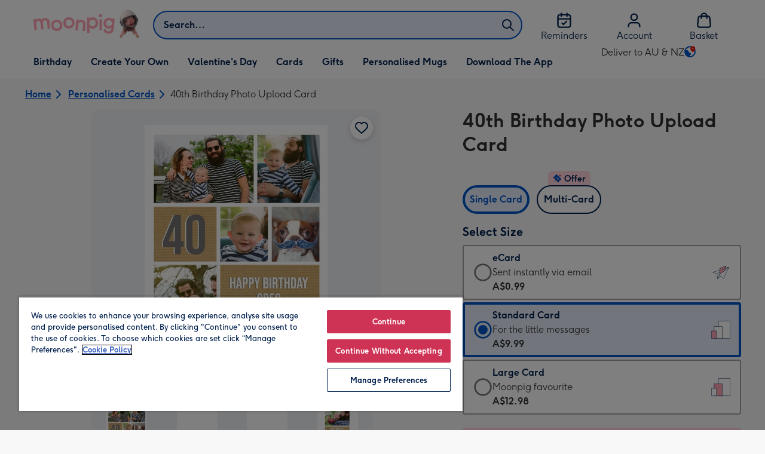

--- FILE ---
content_type: text/javascript
request_url: https://static.web-explore.prod.moonpig.net/6244dd0cdb4c07ecc4e69bce4937efcb18b6b682/_next/static/chunks/webpack-f10962b73c9112fc.js
body_size: 883
content:
(()=>{"use strict";var e={},t={};function r(o){var n=t[o];if(void 0!==n)return n.exports;var i=t[o]={exports:{}},a=!0;try{e[o].call(i.exports,i,i.exports,r),a=!1}finally{a&&delete t[o]}return i.exports}r.m=e,(()=>{var e=[];r.O=(t,o,n,i)=>{if(o){i=i||0;for(var a=e.length;a>0&&e[a-1][2]>i;a--)e[a]=e[a-1];e[a]=[o,n,i];return}for(var f=1/0,a=0;a<e.length;a++){for(var[o,n,i]=e[a],l=!0,c=0;c<o.length;c++)(!1&i||f>=i)&&Object.keys(r.O).every(e=>r.O[e](o[c]))?o.splice(c--,1):(l=!1,i<f&&(f=i));if(l){e.splice(a--,1);var u=n();void 0!==u&&(t=u)}}return t}})(),r.n=e=>{var t=e&&e.__esModule?()=>e.default:()=>e;return r.d(t,{a:t}),t},(()=>{var e,t=Object.getPrototypeOf?e=>Object.getPrototypeOf(e):e=>e.__proto__;r.t=function(o,n){if(1&n&&(o=this(o)),8&n||"object"==typeof o&&o&&(4&n&&o.__esModule||16&n&&"function"==typeof o.then))return o;var i=Object.create(null);r.r(i);var a={};e=e||[null,t({}),t([]),t(t)];for(var f=2&n&&o;"object"==typeof f&&!~e.indexOf(f);f=t(f))Object.getOwnPropertyNames(f).forEach(e=>a[e]=()=>o[e]);return a.default=()=>o,r.d(i,a),i}})(),r.d=(e,t)=>{for(var o in t)r.o(t,o)&&!r.o(e,o)&&Object.defineProperty(e,o,{enumerable:!0,get:t[o]})},r.g=function(){if("object"==typeof globalThis)return globalThis;try{return this||Function("return this")()}catch(e){if("object"==typeof window)return window}}(),r.o=(e,t)=>Object.prototype.hasOwnProperty.call(e,t),r.r=e=>{"undefined"!=typeof Symbol&&Symbol.toStringTag&&Object.defineProperty(e,Symbol.toStringTag,{value:"Module"}),Object.defineProperty(e,"__esModule",{value:!0})},r.p="https://static.web-explore.prod.moonpig.net/6244dd0cdb4c07ecc4e69bce4937efcb18b6b682/_next/",(()=>{var e={68:0};r.O.j=t=>0===e[t];var t=(t,o)=>{var n,i,[a,f,l]=o,c=0;if(a.some(t=>0!==e[t])){for(n in f)r.o(f,n)&&(r.m[n]=f[n]);if(l)var u=l(r)}for(t&&t(o);c<a.length;c++)i=a[c],r.o(e,i)&&e[i]&&e[i][0](),e[i]=0;return r.O(u)},o=self.webpackChunk_N_E=self.webpackChunk_N_E||[];o.forEach(t.bind(null,0)),o.push=t.bind(null,o.push.bind(o))})(),r.nc=void 0})();
//# sourceMappingURL=webpack-f10962b73c9112fc.js.map

--- FILE ---
content_type: text/javascript
request_url: https://static.web-explore.prod.moonpig.net/6244dd0cdb4c07ecc4e69bce4937efcb18b6b682/_next/static/chunks/649-dd4e7add9170459f.js
body_size: 7749
content:
"use strict";(self.webpackChunk_N_E=self.webpackChunk_N_E||[]).push([[649],{38649:(e,n,t)=>{t.d(n,{w:()=>B});var i=t(84468),r=t(12031),a=t(13308),l=t(62116);let o={"find.page_productdetails":{"en-GB":e=>{let{title:n}=e;return`${n} | Moonpig`},"nl-NL":e=>{let{title:n}=e;return`${n} | Greetz`}},"find.view_all":{"en-GB":"View All","nl-NL":"Bekijk alles"},"find.see_more":{"en-GB":"See More","nl-NL":"Bekijk meer"},"find.see_less":{"en-GB":"See less","nl-NL":"Bekijk minder"},"find.view_category":{"en-GB":"View Category","nl-NL":"Categorie bekijken"},"find.home":{"en-GB":"Home","nl-NL":"Home"},"find.continue_creation_title":{"en-GB":"Continue your Creation"},"find.continue_creation_item_alt":{"en-GB":e=>`Your design for: ${e.itemTitle}`},"find.recently_viewed":{"en-GB":"Recently Viewed","nl-NL":"Recent bekeken"},"find.open_recently_viewed_products":{"en-GB":"Open recently viewed products","nl-NL":"Recent bekeken producten openen"},"find.products":{"en-GB":"products","nl-NL":"producten"},"find.close_recently_viewed_products":{"en-GB":"Close recently viewed products","nl-NL":"Recent bekeken producten sluiten"},"find.birthday":{"en-GB":"Birthday","nl-NL":"Verjaardag"},"find.special_occasion":{"en-GB":"special occasion","nl-NL":"speciale gelegenheid"},"find.fathers_day":{"en-GB":"Father’s Day","nl-NL":"Vaderdag"},"find.christmas":{"en-GB":"Christmas","nl-NL":"Kerstmis"},"find.mothers_day":{"en-GB":"Mother’s Day","nl-NL":"Moederdag"},"find.valentines_day":{"en-GB":"Valentine’s Day","nl-NL":"Valentijnsdag"},"find.anniversary":{"en-GB":"Anniversary","nl-NL":"Jubileum"},"find.new_baby":{"en-GB":"New Baby","nl-NL":"Geboorte"},"find.wedding":{"en-GB":"Wedding","nl-NL":"Huwelijk"},"find.note":{"en-GB":"Note","nl-NL":"Berichtje"},"find.someone_special":{"en-GB":"Someone special","nl-NL":"Speciaal iemand"},"find.results":{"en-GB":"results","nl-NL":"resultaten"},"find.show":{"en-GB":"Show ","nl-NL":"Toon "},"find.toggle_rude":{"en-GB":"Rude ","nl-NL":"Brutale "},"find.rude":{"en-GB":"Rude","nl-NL":"Brutaal"},"find.for":{"en-GB":"for","nl-NL":"voor"},"find.pdp_card_cut_off":{"en-GB":"Check our website for cut off times and delivery information."},"find.dynamic_page_card_cut_off":{"en-GB":"Personalise with photos and custom text."},"find.dynamic_page_uk_card_cut_off":{"en-GB":"Personalise with photos and custom text. Check our website for cut off times and delivery information."},"find.dynamic_page_gift_cut_off":{"en-GB":"Next day delivery available."},"find.dynamic_page_flower_cut_off":{"en-GB":"Choose a delivery date that suits you."},"find.products_you_may_also_like":{"en-GB":"Products you may also like:","nl-NL":"Dit is misschien ook iets voor je:"},"find.we_have_0_search_results":{"en-GB":"We have 0 search results","nl-NL":"We hebben 0 zoekresultaten"},"find.no_results_for_department":{"en-GB":e=>`There are 0 results in ${e.departmentName}`,"nl-NL":e=>`We hebben 0 resultaten gevonden in ${s(e.departmentName)}`},"find.in":{"en-GB":"in","nl-NL":"in"},"find.search_results":{"en-GB":"Search Results","nl-NL":"Zoekresultaten"},"find.view_results":{"en-GB":"View Results","nl-NL":"Bekijk Resultaten"},"find.page":{"en-GB":"Page","nl-NL":"Pagina"},"find.view_n_results":{"en-GB":e=>e.resultsCount>1?`View ${Intl.NumberFormat("en-GB",{style:"decimal"}).format(e.resultsCount)} results`:`View ${Intl.NumberFormat("en-GB",{style:"decimal"}).format(e.resultsCount)} result`,"nl-NL":e=>e.resultsCount>1?`Bekijk ${Intl.NumberFormat("nl-NL").format(e.resultsCount)} resultaten`:`Bekijk ${Intl.NumberFormat("nl-NL").format(e.resultsCount)} resultaat`},"find.tab_carousel_title":{"en-GB":e=>`${e.moduleTitle} products`,"nl-NL":e=>`${e.moduleTitle} producten`},"find.filter_and_sort":{"en-GB":"Filters & Sort","nl-NL":"Filteren & Sorteren"},"find.filters":{"en-GB":"Filters","nl-NL":"Filters"},"find.filter_menu":{"en-GB":"Filters Menu","nl-NL":"Filtermenu"},"find.search_filters":{"en-GB":"Search filters","nl-NL":"Zoeken filters"},"find.dont_see_your_filter":{"en-GB":"Don't see your filter? ","nl-NL":"Zie je je filter niet? "},"find.search_for_x_instead":{"en-GB":e=>`Search for ${e.searchTerm} instead`,"nl-NL":e=>`Zoek even op ${e.searchTerm}`},"find.open_category":{"en-GB":e=>`open category ${e.label}`,"nl-NL":e=>`categorie openen ${e.label}`},"find.close_category":{"en-GB":e=>`close category ${e.label}`,"nl-NL":e=>`categorie sluiten ${e.label}`},"find.select_category":{"en-GB":"select category","nl-NL":"categorie kiezen"},"find.deselect_category":{"en-GB":"de-select category","nl-NL":"categorie niet meer kiezen"},"find.dismiss_search":{"en-GB":"dismiss search","nl-NL":" zoeken overslaan"},"find.n_more_filters":{"en-GB":e=>`${e.filterName} and ${e.moreCount} more`,"nl-NL":e=>`${e.filterName} en ${e.moreCount} meer`},"find.n_filters_applied":{"en-GB":e=>e.filterCount>1?`${e.filterCount} filters applied`:`${e.filterCount} filter applied`,"nl-NL":e=>e.filterCount>1?`${e.filterCount} filters toegepast`:`${e.filterCount} filter toegepast`},"find.view_in":{"en-GB":e=>`${e.isZeroResults?"View in ":"Also view in "}`,"nl-NL":e=>`${e.isZeroResults?"Bekijk in ":"Bekijk ook in "}`},"find.or_in":{"en-GB":"or in ","nl-NL":"of in "},"find.open_filters":{"en-GB":"Open filters","nl-NL":"Filters openen"},"find.close_filters_menu":{"en-GB":"Close filters menu","nl-NL":"Filtermenu sluitten"},"find.filters_menu_panel.close":{"en-GB":e=>`Close ${e} menu`,"nl-NL":e=>`Menu ${e} sluiten`},"find.filters_menu_panel.open":{"en-GB":e=>`Open ${e} menu`,"nl-NL":e=>`Menu ${e} openen`},"find.scroll_to_the_top_of_the_viewport":{"en-GB":"Scroll to the top of the viewport","nl-NL":"Scrol naar de bovenkant van het kijkvenster"},"find.quick_filters":{"en-GB":"Quick filters","nl-NL":"Snelle filters"},"find.selected_filters":{"en-GB":"Selected filters","nl-NL":"Geselecteerde filters"},"find.popular_filters":{"en-GB":"Popular filters","nl-NL":"Populaire filters"},"find.inverted_toggle_filter_label":{"en-GB":e=>`No ${e.label.toLocaleLowerCase()}`,"nl-NL":e=>`Geen ${e.label.toLocaleLowerCase()}`},"find.remove_facet_group_filter_facet_label":{"en-GB":e=>`Remove ${e.group} filter ${e.label}`,"nl-NL":e=>`Verwijder ${e.group} filter ${e.label}`},"find.apply_facet_group_filter_facet_label":{"en-GB":e=>`Apply ${e.group} filter ${e.label}`,"nl-NL":e=>`${e.group} filter ${e.label} toepassen`},"find.basket":{"en-GB":"Basket","nl-NL":"Winkelmandje"},"find.clear_selection":{"en-GB":"clear selection","nl-NL":"selectie wissen"},"find.search_term":{"en-GB":"Search term: ","nl-NL":"Zoekterm: "},"find.promotion_id":{"en-GB":"Promotion id: ","nl-NL":"Promotie id: "},"find.play_video":{"en-GB":"Play video","nl-NL":"Video afspelen"},"find.load_more":{"en-GB":"Load More","nl-NL":"Meer laden"},"find.loading_more":{"en-GB":"Loading More","nl-NL":"Meer laden"},"find.loading":{"en-GB":"Loading","nl-NL":"Bezig met laden"},"find.oops":{"en-GB":"Oops!","nl-NL":"Oeps!"},"find.all":{"en-GB":e=>`All ${e.label}`,"nl-NL":e=>`Alle ${e.label}`},"find.search_header_all":{"en-GB":"All","nl-NL":"Alle"},"find.clear":{"en-GB":"Clear","nl-NL":"Reset"},"find.sold_out":{"en-GB":"This item is either sold out or no longer available.","nl-NL":"Dit artikel is uitverkocht of niet langer beschikbaar"},"find.its_not_you":{"en-GB":"It’s not you, it’s us. Please try again!","nl-NL":"Het ligt niet aan jou, het ligt aan ons. Probeer het nog eens!"},"find.department":{"en-GB":e=>e.departmentName,"nl-NL":e=>s(e.departmentName)},"find.popularity":{"en-GB":"Popularity","nl-NL":"Populariteit"},"find.newness":{"en-GB":"New","nl-NL":"Nieuw"},"find.price_high":{"en-GB":"Price (high to low)","nl-NL":"Prijs (aflopend)"},"find.price_low":{"en-GB":"Price (low to high)","nl-NL":"Prijs (oplopend)"},"find.sort_by":{"en-GB":"Sort by","nl-NL":"Sorteren op"},"find.please_select":{"en-GB":"Please select","nl-NL":"Maak je keuze"},"find.sort":{"en-GB":"Sort","nl-NL":"Sorteren"},"find.reminder_view_all_cta":{"en-GB":"See All Reminders","nl-NL":"Bekijk alle momenten"},"find.reminder_card.heading":{"en-GB":(0,l.E)("en-GB"),"nl-NL":(0,l.E)("nl-NL")},"find.there_are_no_results_for":{"en-GB":"There are no results for ","nl-NL":"We konden niets vinden voor "},"find.no_results_found_for":{"en-GB":()=>"No results found for ","nl-NL":()=>"Geen resultaten gevonden voor "},"find.we_have_updated_your_search_to":{"en-GB":()=>"We’ve updated your search to ","nl-NL":()=>"We hebben je zoekopdracht aangepast naar "},"find.no_results":{"en-GB":()=>"There are no results for ","nl-NL":()=>"Geen resultaten gevonden voor "},"find.products_you_may_like":{"en-GB":"Products you may like","nl-NL":"Misschien is dit iets voor je"},"find.all_cards":{"en-GB":"All Cards","nl-NL":"Alle Kaarten"},"find.all_gifts":{"en-GB":"All Gifts","nl-NL":"Alle Cadeaus"},"find.all_flowers":{"en-GB":"All Flowers","nl-NL":"Alle Bloemen"},"find.all_cards_link":{"en-GB":"personalised-cards/all/","nl-NL":"wenskaarten/alle/"},"find.all_gifts_link":{"en-GB":"gifts/all/","nl-NL":"cadeaus/alle/"},"find.all_flowers_link":{"en-GB":"flowers-and-plants/all/","nl-NL":"bloemen-en-planten/alle/"},"find.orders":{"en-GB":"Orders","nl-NL":"Bestellingen"},"find.account":{"en-GB":"Account","nl-NL":"Account"},"find.faqs":{"en-GB":"FAQs","nl-NL":"FAQ"},"find.customer_service":{"en-GB":"Customer Service","nl-NL":"Klantenservice"},"find.delivery":{"en-GB":"Delivery","nl-NL":"Bezorging"},"find.sign_in":{"en-GB":"Sign In","nl-NL":"Inloggen"},"find.start_shopping":{"en-GB":"Start Shopping","nl-NL":"Verder rondkijken"},"find.moonpig_plus.added_to_basket":{"en-GB":"Moonpig Plus added to your basket!","nl-NL":"Greetz Plus is toegevoegd aan je winkelmandje!"},"find.email_capture.invalid_email_address":{"en-GB":"Please enter a valid email address.","nl-NL":"Geef een geldig e-mailadres in."},"find.pick_up_where_you_left_off":{"en-GB":"Pick Up Where You Left Off","nl-NL":"Ga verder waar je gebleven was"},"find.my_draft":{"en-GB":"My Draft","nl-NL":"Mijn ontwerp"},"find.play-video-label":{"en-GB":"Play video","nl-NL":"Video afspelen"},"find.video-label":{"en-GB":"Video","nl-NL":"Video"},"find.search":{"en-GB":"Search","nl-NL":"Zoeken"},"find.usp_carousel":{"en-GB":"USP","nl-NL":"USP"},"find.contact_us_carousel":{"en-GB":"Contact us","nl-NL":"Neem contact met ons op"},"find.filter_selection_error_message":{"en-GB":"We were unable to update your filters. Please try again.","nl-NL":"We konden uw filters niet updaten. Probeer het opnieuw."},"find.product_count":{"en-GB":"Product count: ","nl-NL":"Producttelling: "},"find.age_input.placeholder":{"en-GB":"E.g. 7","nl-NL":"Bijv. 7"},"find.age_input.label":{"en-GB":"Fill in age","nl-NL":"Vul leeftijd in"},"find.age_input.apply":{"en-GB":"Apply","nl-NL":"Toepassen"},"find.age_input.error_message":{"en-GB":e=>`Fill in an age between ${e.min} and ${e.max}`,"nl-NL":e=>`Vul een leeftijd in tussen de ${e.min} en ${e.max}`},"find.age_integer_filter_banner.heading":{"en-GB":"Always the right milestone card","nl-NL":"Altijd de juiste leeftijd op je kaart"},"find.age_integer_filter_banner.description":{"en-GB":"Fill in the birthday milestone and instantly see the right age on every card!","nl-NL":"Vul de leeftijd in en zie meteen op welke kaart de leeftijd er het meest uit springt!"},"find.age_integer_filter_banner.cta_title":{"en-GB":"View cards","nl-NL":"Bekijk kaarten"},"find.no_search_results.heading":{"en-GB":"No results found matching your filters","nl-NL":"Geen resultaten gevonden met jouw filters"},"find.no_search_results.message":{"en-GB":"Try removing one or more filters or start over","nl-NL":"Probeer \xe9\xe9n of meer filters te verwijderen of begin opnieuw"},"find.no_search_results.cta_title":{"en-GB":"Clear all filters","nl-NL":"Reset alle filters"},"attach.gift_added_to_basket.heading":{"en-GB":"Gift added to basket!","nl-NL":"Cadeau toegevoegd aan mandje!"},"attach.gift_added_to_basket.message":{"en-GB":"Pair their gift with the perfect card below","nl-NL":"Kies hieronder de perfecte kaart uit voor erbij"}},s=e=>{switch(e.toLowerCase()){case"gifts":return"Cadeaus";case"flowers":return"Bloemen";default:return"Kaarten"}};var d=t(9868);let _=e=>({start:`<span style=color:${e}>`,end:"</span>"});var f=t(49390);let N={en:{[f.Rq.DIGITAL_GIFTS]:"Shop Experience Gifts",[f.Rq.DIGITAL_GIFT_CARDS]:"Shop Gift Cards"},nl:{[f.Rq.DIGITAL_GIFTS]:"TBD",[f.Rq.DIGITAL_GIFT_CARDS]:"TBD"}},u="location",c="locatie",G={en:{1:`${u} across the UK`,many:`${u}s across the UK`},nl:{1:`${c} locaties door heel Nederland`,many:`${c}s door heel Nederland`}},L={...o,"find.upcoming_occasions":{"en-GB":"Upcoming Occasions","nl-NL":"Aankomende momenten"},"find.here_is_what_is_coming_up_in_the_next_30_days":{"en-GB":"Here’s what’s coming up in the next 30 days.","nl-NL":"Dit zit eraan te komen in de eerstvolgende 30 dagen."},"find.shop":{"en-GB":"Shop","nl-NL":"Shoppen"},"find.birthday":{"en-GB":"Birthday","nl-NL":"Verjaardag"},"find.special_occasion":{"en-GB":"special occasion","nl-NL":"speciale gelegenheid"},"find.fathers_day":{"en-GB":"Father’s Day","nl-NL":"Vaderdag"},"find.fathers_day_for_dads_everywhere":{"en-GB":"Father’s Day for Dads Everywhere","nl-NL":"Vaderdag voor alle papa's wereldwijd"},"find.christmas":{"en-GB":"Christmas","nl-NL":"Kerstmis"},"find.mothers_day":{"en-GB":"Mother’s Day","nl-NL":"Moederdag"},"find.valentines_day":{"en-GB":"Valentine’s Day","nl-NL":"Valentijnsdag"},"find.anniversary":{"en-GB":"Anniversary","nl-NL":"Jubileum"},"find.new_baby":{"en-GB":"New Baby","nl-NL":"Geboorte"},"find.wedding":{"en-GB":"Wedding","nl-NL":"Huwelijk"},"find.note":{"en-GB":"Note","nl-NL":""},"find.based_on_what_other_customers_loved":{"en-GB":"Based on what other customers loved.","nl-NL":"Geliefd bij onze klanten."},"find.based_on_what_you_ordered_this_time_last_year":{"en-GB":"Based on what you ordered this time last year","nl-NL":"Gebaseerd op wat je vorig jaar rond deze tijd hebt besteld"},"find.birthday_cards_we_think_you_will_love":{"en-GB":"Birthday Cards We Think You’ll Love","nl-NL":"Verjaardagskaarten waar je blij van wordt"},"find.cards_for_occasion":{"en-GB":e=>`Cards for ${e.occasion}`,"nl-NL":e=>"speciale gelegenheid"===e.occasion?`${e.occasion} kaarten`:`${e.occasion}kaarten`},"find.recommended_for_you":{"en-GB":"Recommended For You","nl-NL":"Aanbevolen Voor Jou"},"find.tomorrow":{"en-GB":"Tomorrow","nl-NL":"Morgen"},"find.today":{"en-GB":"Today","nl-NL":"Vandaag"},"find.in_n_days":{"en-GB":e=>`In ${e.days} days`,"nl-NL":e=>`Over ${e.days} dagen`},"find.day_to_go":{"en-GB":"day to go","nl-NL":"dag en 't is zover"},"find.days_to_go":{"en-GB":"days to go","nl-NL":"dagen en 't is zover"},"find.see_recommendations":{"en-GB":"See recommendations","nl-NL":"Bekijk de tips"},"find.options_under_development":{"en-GB":"This feature is under development, but we appreciate for your interest.","nl-NL":""},"find.shop_for_n_reminder":{"en-GB":"Shop for your 1 reminder","nl-NL":"Zoek iets uit uit voor je moment"},"find.shop_for_n_reminders":{"en-GB":e=>`Shop for your ${e.days} reminders`,"nl-NL":e=>`Zoek iets uit voor je ${e.days} momenten`},occasion:{"en-GB":e=>a.L[e]?a.L[e]["en-GB"]:"","nl-NL":e=>a.L[e]?a.L[e]["nl-NL"]:""},...i.z,"find.oops_these_items_are_out_of_stock":{"en-GB":"Oops! These items are out of stock.","nl-NL":"Oeps! Deze artikelen zijn niet op voorraad."},"find.looks_like_weve_sold_out_of_these_products_but_you_can_still_send_heartfelt_flowers":{"en-GB":"Looks like we've sold out of these products, but you can still send heartfelt flowers!","nl-NL":"Het lijkt erop dat deze producten zijn uitverkocht, maar je kunt wel een prachtige bos bloemen opsturen!"},"find.view_flowers":{"en-GB":"View Flowers","nl-NL":"Bloemen bekijken"},"find.looks_like_weve_sold_out_of_these_products_but_you_can_still_send_a_heartfelt_gift":{"en-GB":"Looks like we've sold out of these products, but you can still send a heartfelt gift!","nl-NL":"Het lijkt erop dat deze producten zijn uitverkocht, maar je kunt wel een cadeau sturen!"},"find.view_gifts":{"en-GB":"View Gifts","nl-NL":"Cadeaus bekijken"},"find.looks_like_weve_sold_out_of_these_products_but_you_can_still_send_a_heartfelt_card":{"en-GB":"Looks like we've sold out of these products, but you can still send a heartfelt card!","nl-NL":"Het lijkt erop dat deze producten zijn uitverkocht, maar je kunt wel een kaartje sturen!"},"find.view_cards":{"en-GB":"View Cards","nl-NL":"Kaarten bekijken"},"find.flowers_and_plants_link":{"en-GB":e=>{let{region:n}=e;return`/${n}/flowers-and-plants/`},"nl-NL":e=>{let{region:n}=e;return`/${n}/bloemen-en-planten/`}},"find.gifts_link":{"en-GB":e=>{let{region:n}=e;return`/${n}/gifts/`},"nl-NL":e=>{let{region:n}=e;return`/${n}/cadeaus/`}},"find.cards_link":{"en-GB":e=>{let{region:n}=e;return`/${n}/personalised-cards/`},"nl-NL":e=>{let{region:n}=e;return`/${n}/wenskaarten/`}},"find.frequently_bought_together":{"en-GB":"Frequently Bought Together","nl-NL":"Vaak samen gekocht met"},"find.st":{"en-GB":"st","nl-NL":"e"},"find.nd":{"en-GB":"nd","nl-NL":"e"},"find.rd":{"en-GB":"rd","nl-NL":"e"},"find.th":{"en-GB":"th","nl-NL":"e"},"find.personalised_cards_cristmas_all":{"en-GB":"personalised-cards/christmas/all/","nl-NL":"wenskaarten/kerst/"},"find.personalised_cards_valentines_day_all":{"en-GB":"personalised-cards/valentines-day/all/","nl-NL":"wenskaarten/valentijn/"},"find.personalised_cards_mothers_day_all":{"en-GB":"personalised-cards/mothers-day/all/","nl-NL":"wenskaarten/moederdag/"},"find.personalised_cards_fathers_day_all":{"en-GB":"personalised-cards/fathers-day/all/","nl-NL":"wenskaarten/vaderdag/"},"find.shop_for_reminder.sub_text":{"en-GB":"Based on what other customers loved!","nl-NL":"Gebaseerd op wat andere klanten leuk vonden!"},"find.shop_for_reminder.days_until":{"en-GB":e=>{let{dateOfEvent:n,emphasisedTextColour:t}=e,i=(0,d.Y)(new Date,n),{start:r,end:a}=_(t);return 1===i?`<br />is ${r}tomorrow${a}!`:0===i?`<br />is ${r}today${a}!`:`in <br /> ${r}${i} days${a}!`},"nl-NL":e=>{let{dateOfEvent:n,emphasisedTextColour:t}=e,i=(0,d.Y)(new Date,n),{start:r,end:a}=_(t);return 1===i?`${r}morgen${a}!`:0===i?`${r}vandaag${a}!`:`over <br /> ${r}${i} dagen${a}!`}},"find.shop_for_reminder.cta":{"en-GB":e=>{let{name:n}=e;return`Shop for ${n}`},"nl-NL":e=>{let{name:n}=e;return`Shoppen voor ${n}`}},"find.shop_for_reminder.desktop_sub_text":{"en-GB":e=>{let{emphasisedTextColour:n,name:t}=e,{start:i,end:r}=_(n);return`We've ${i}<b>handpicked</b>${r} our best cards and gifts for ${t} to save you time!`},"nl-NL":e=>{let{emphasisedTextColour:n,name:t}=e,{start:i,end:r}=_(n);return`We hebben onze beste kaarten en cadeaus voor ${t} ${i}uitgekozen${r} om je tijd te besparen!`}},"find.add_gift_to_a_card":{"en-GB":"Add Gift to a Card","nl-NL":"Toevoegen aan een kaart"},"find.card_options_title":{"en-GB":"Card Options | Moonpig","nl-NL":"Alle kaartopties | Greetz"},"find.your_gift":{"en-GB":"Your Gift","nl-NL":"Je cadeau"},"find.free_card":{"en-GB":"Free Card","nl-NL":"Gratis kaart"},"find.personalise_card":{"en-GB":"Personalise Card","nl-NL":"Kaart personaliseren"},"find.continue_with_free_card":{"en-GB":"Send by Post for Free","nl-NL":"Stuur Gratis per Post"},"find.card_options_heading":{"en-GB":e=>`Or choose a different card from ${e}`,"nl-NL":e=>`Of kies een andere kaart vanaf ${e}`},"find.your_gift_comes_in_a_card_title":{"en-GB":"Your Gift Comes in a Card!","nl-NL":"Je cadeau zit in een kaart!"},"find.your_gift_comes_in_a_card_subtitle":{"en-GB":"Get a free one or select a paid card of your choice","nl-NL":"Krijg er \xe9\xe9n gratis of betaal voor een kaart naar je keuze"},"find.want_to_change_gift_title":{"en-GB":"Want to change your gift?","nl-NL":"Een ander cadeau?"},"find.change_gift_in_card":{"en-GB":"Change Gift in Card","nl-NL":"Cadeau in de kaart veranderen"},"find.card_options_unavailable":{"en-GB":"Other card options are currently unavailable","nl-NL":"De andere kaartopties zijn op dit moment niet beschikbaar"},"find.something_went_wrong":{"en-GB":"Something went wrong","nl-NL":"Er ging iets mis"},"find.its_not_you_its_us":{"en-GB":"It's not you, it's us!","nl-NL":"Het ligt niet aan jou, het ligt aan ons!"},"find.please_try_again":{"en-GB":"Please try again","nl-NL":"Probeer het nog eens"},"find.continue_shopping_cta":{"en-GB":"Continue Shopping","nl-NL":"TODO"},"find.digital_gift_redirect_cta":{"en-GB":e=>`${N.en[e]}`,"nl-NL":e=>`${N.nl[e]}`},"find.existing_card_heading":{"en-GB":"Add the gift to an existing card in your basket","nl-NL":"TODO"},"find.continue_with_existing_card":{"en-GB":"Add Gift to Existing Card","nl-NL":"TODO"},"find.send_by_post_in_card":{"en-GB":"Send by Post In a Card","nl-NL":"Per post versturen in een kaart"},"find.send_instantly_in_ecard":{"en-GB":"Send Instantly In an eCard","nl-NL":"Direct versturen in een eCard"},"find.product_locations_heading":{"en-GB":"Locations","nl-NL":"Locaties"},"find.no_locations_to_show":{"en-GB":"No locations to show","nl-NL":"Geen locaties om te laten zien"},"find.product_locations_summary":{"en-GB":e=>`${e} ${G.en[e]??G.en.many}`,"nl-NL":e=>`${e} ${G.nl[e]??G.nl.many}`},"find.locations_title":{"en-GB":e=>e>1?"Locations":"Location","nl-NL":e=>e>1?"Locaties":"Locatie"},"find.immediate_delivery":{"en-GB":"Immediate Delivery Available","nl-NL":"Flexibele Datums"},"find.exchangeable":{"en-GB":"Flexible Gift Choice","nl-NL":"TODO"},"find.digital_gift_redemption_loading":{"en-GB":"Your Surprise Is Almost Ready...","nl-NL":"Je verrassing is bijna klaar..."},"find.digital_gift_redemption_view_your_gift":{"en-GB":"View Your Gift","nl-NL":"Bekijk je cadeau"},"find.digital_gift_redemption_unwrap_your_gift":{"en-GB":"Unwrap Your Gift","nl-NL":"TODO"},"find.digital_gift_redemption_your_surprise_is_only_one_step_away":{"en-GB":"Your Surprise Is Only One Step Away","nl-NL":"Je bent nog maar een stap verwijderd van je verrassing"},"find.digital_gift_redemption_something_went_wrong_its_not_you_its_us":{"en-GB":"Something Went Wrong, It's Not You, It's Us!","nl-NL":"Er ging iets mis, Het ligt niet aan jou, het ligt aan ons!"},"find.digital_gift_redemption_try_unwrapping_again":{"en-GB":"Try Unwrapping Again","nl-NL":"Probeer het opnieuw"},"find.digital_gift_redemption_contact_customer_services":{"en-GB":"Contact Customer Services","nl-NL":"Neem contact op met de klantenservice."},"find.digital_gift_redemption_we_cannot_find_a_voucher_link_for_this_gift_card":{"en-GB":"We cannot find a voucher link for this gift card","nl-NL":"TO DO"},"find.digital_gift_redemption_link_expired":{"en-GB":"Unfortunately this link has expired","nl-NL":"TO DO"},"find.rating_count":{"en-GB":e=>`${Number(e).toLocaleString("en-GB")}`,"nl-NL":e=>`${Number(e).toLocaleString("nl-NL")}`},"find.total_reviews":{"en-GB":"Total reviews","nl-NL":"Totaal aantal beoordelingen"},"cvr.reminders_mission_buttons.VALENTINES_DAY.name":{"en-GB":e=>`Valentine's day for ${e.name}`},"cvr.reminders_mission_buttons.BIRTHDAY.name":{"en-GB":e=>`Birthday for ${e.name}`},"cvr.reminders_mission_buttons.ANNIVERSARY.name":{"en-GB":e=>`Anniversary for ${e.name}`}},B=(0,r.V)({dictionary:L})},49390:(e,n,t)=>{t.d(n,{Ct:()=>l,K7:()=>r,OD:()=>o,Rq:()=>i,v_:()=>a,xB:()=>s});var i=function(e){return e.ACRYLICS="ACRYLICS",e.ALCOHOL_GIFTS="ALCOHOL_GIFTS",e.ALL_CARDS="ALL_CARDS",e.ALL_FLOWERS_AND_PLANTS="ALL_FLOWERS_AND_PLANTS",e.ALL_GIFTS="ALL_GIFTS",e.ARENA_POSTAL_FLOWERS="ARENA_POSTAL_FLOWERS",e.BALLOONS="BALLOONS",e.BEAUTY="BEAUTY",e.CALENDAR_PHOTOBOX="CALENDAR_PHOTOBOX",e.CANVASES="CANVASES",e.CASES="CASES",e.DIGITAL_GIFTS="DIGITAL_GIFTS",e.DIGITAL_GIFT_CARDS="DIGITAL_GIFT_CARDS",e.FLOWERS="FLOWERS",e.FOOD_GIFTS="FOOD_GIFTS",e.FRAMES="FRAMES",e.GADGETS_AND_NOVELTIES="GADGETS_AND_NOVELTIES",e.GIFTS_FOR_HOME="GIFTS_FOR_HOME",e.GIFT_BOXES="GIFT_BOXES",e.GIFT_EXPERIENCES="GIFT_EXPERIENCES",e.GIFT_VOUCHERS="GIFT_VOUCHERS",e.GREETING_CARDS="GREETING_CARDS",e.GUERNSEY_POSTAL_FLOWERS="GUERNSEY_POSTAL_FLOWERS",e.INVITATIONS_AND_ANNOUNCEMENTS="INVITATIONS_AND_ANNOUNCEMENTS",e.JEWELLERY_AND_ACCESSORIES="JEWELLERY_AND_ACCESSORIES",e.LETTERBOX_GIFTS="LETTERBOX_GIFTS",e.MINI_CARDS="MINI_CARDS",e.MUGS="MUGS",e.NON_CUSTOMISABLE_GIFTS="NON_CUSTOMISABLE_GIFTS",e.PARTY="PARTY",e.PLANTS="PLANTS",e.SOFT_TOYS="SOFT_TOYS",e.STATIONERY_AND_CRAFT="STATIONERY_AND_CRAFT",e.TOYS_AND_GAMES="TOYS_AND_GAMES",e.TSHIRTS="TSHIRTS",e.WALL_ART="WALL_ART",e.WEDDING_STATIONERY="WEDDING_STATIONERY",e}({}),r=function(e){return e.FILTER="FILTER",e.SUGGESTION="SUGGESTION",e}({}),a=function(e){return e.Bundles="Bundles",e.ContinueJourney="ContinueJourney",e.CookieList="CookieList",e.CustomerSatisfaction="CustomerSatisfaction",e.Drafts="Drafts",e.GroupCardsStarter="GroupCardsStarter",e.MostRecentOrder="MostRecentOrder",e.RecentlyViewed="RecentlyViewed",e.ReminderImport="ReminderImport",e.Reminders="Reminders",e.Voucher="Voucher",e}({}),l=function(e){return e.ANNIVERSARY="ANNIVERSARY",e.BIRTHDAY="BIRTHDAY",e.BON_VOYAGE="BON_VOYAGE",e.CHINESE_NEW_YEAR="CHINESE_NEW_YEAR",e.CHRISTENINGS="CHRISTENINGS",e.CHRISTMAS="CHRISTMAS",e.CONFIRMATION="CONFIRMATION",e.CONGRATULATIONS="CONGRATULATIONS",e.DIWALI="DIWALI",e.DRIVING_TEST="DRIVING_TEST",e.EASTER="EASTER",e.EID="EID",e.ENGAGEMENT="ENGAGEMENT",e.EXAMS="EXAMS",e.FATHERS_DAY="FATHERS_DAY",e.GET_WELL="GET_WELL",e.GOOD_LUCK="GOOD_LUCK",e.GRADUATION="GRADUATION",e.HALLOWEEN="HALLOWEEN",e.HOLY_COMMUNION="HOLY_COMMUNION",e.IN_REMEMBRANCE="IN_REMEMBRANCE",e.JEWISH_CELEBRATIONS="JEWISH_CELEBRATIONS",e.JUST_A_NOTE="JUST_A_NOTE",e.LEAVING="LEAVING",e.LOVE="LOVE",e.MOTHERS_DAY="MOTHERS_DAY",e.NEW_BABY="NEW_BABY",e.NEW_HOME="NEW_HOME",e.NEW_JOB="NEW_JOB",e.NEW_SCHOOL="NEW_SCHOOL",e.NEW_YEAR="NEW_YEAR",e.PREGNANCY="PREGNANCY",e.RETIREMENT="RETIREMENT",e.SAINTS_DAYS="SAINTS_DAYS",e.SAINT_NICHOLAS="SAINT_NICHOLAS",e.SORRY="SORRY",e.SPECIAL_OCCASION="SPECIAL_OCCASION",e.SYMPATHY="SYMPATHY",e.THANKSGIVING="THANKSGIVING",e.THANK_YOU="THANK_YOU",e.THINKING_OF_YOU="THINKING_OF_YOU",e.VALENTINES_DAY="VALENTINES_DAY",e.WEDDING="WEDDING",e}({}),o=function(e){return e.ANDROID="ANDROID",e.IOS="IOS",e.MOBILE_WEB="MOBILE_WEB",e.UNSPECIFIED="UNSPECIFIED",e.WEB="WEB",e}({}),s=function(e){return e.NEWNESS="NEWNESS",e.POPULARITY="POPULARITY",e.PRICE_ASCENDING="PRICE_ASCENDING",e.PRICE_DESCENDING="PRICE_DESCENDING",e.RATING_DESCENDING="RATING_DESCENDING",e}({})}}]);
//# sourceMappingURL=649-dd4e7add9170459f.js.map

--- FILE ---
content_type: text/javascript
request_url: https://static.web-explore.prod.moonpig.net/6244dd0cdb4c07ecc4e69bce4937efcb18b6b682/_next/static/6244dd0cdb4c07ecc4e69bce4937efcb18b6b682/_buildManifest.js
body_size: 562
content:
self.__BUILD_MANIFEST=function(e,s,c,t,a,i,r,d,n,f,o){return{__rewrites:{afterFiles:[],beforeFiles:[{has:void 0,source:"/6244dd0cdb4c07ecc4e69bce4937efcb18b6b682/_next/:path+",destination:"/_next/:path+"}],fallback:[]},__routerFilterStatic:{numItems:0,errorRate:1e-4,numBits:0,numHashes:o,bitArray:[]},__routerFilterDynamic:{numItems:i,errorRate:1e-4,numBits:i,numHashes:o,bitArray:[]},"/_error":["static/chunks/pages/_error-9978ea255b3aaef2.js"],"/content":[s,t,r,e,c,a,d,"static/chunks/pages/content-1c7c3dab332080e4.js"],"/dev-explore":["static/chunks/pages/dev-explore-3f47b110bd47b793.js"],"/digital-gift-card-options":[s,e,c,"static/chunks/pages/digital-gift-card-options-09f98246bf7c2bef.js"],"/digital-gift-redeem":[e,"static/chunks/pages/digital-gift-redeem-ebf1196a9751e014.js"],"/dynamic":[s,t,r,e,c,a,d,n,"static/chunks/pages/dynamic-98624f175abc7923.js"],"/error-404":["static/chunks/pages/error-404-6a08f7b668ca887f.js"],"/home":["static/chunks/pages/home-75a477e75c333bd4.js"],"/pay-per-click":[s,t,r,e,c,a,d,n,"static/chunks/pages/pay-per-click-d42ea1765b94a78a.js"],"/product-details":[s,t,e,c,a,"static/chunks/pages/product-details-ae74e4fc246906fc.js"],"/search":[s,t,r,e,c,a,d,n,"static/chunks/pages/search-b64124dc9643a4f0.js"],sortedPages:["/_app","/_error","/content","/dev-explore","/digital-gift-card-options","/digital-gift-redeem","/dynamic","/error-404","/home","/pay-per-click","/product-details","/search"]}}("static/chunks/649-dd4e7add9170459f.js","static/chunks/405-68c3f3f2af6da25a.js","static/chunks/317-d347b0ab39fcb746.js","static/chunks/35-c59ce599b7505874.js","static/chunks/492-1d50d5aa01a394c6.js",0,"static/chunks/397-3b90f8fb992650ee.js","static/chunks/916-c3232e4d427c0545.js","static/chunks/6-306fe7d8d434d6a3.js",1e-4,NaN),self.__BUILD_MANIFEST_CB&&self.__BUILD_MANIFEST_CB();